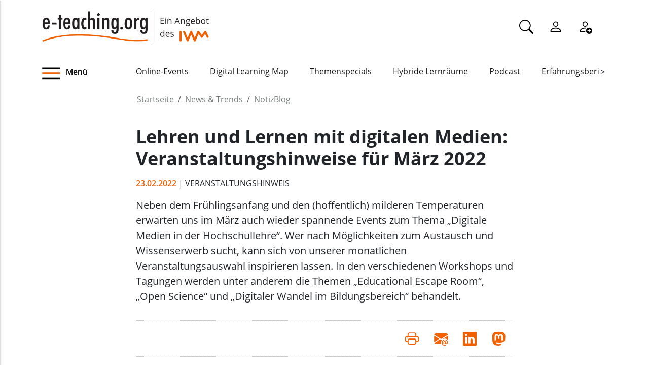

--- FILE ---
content_type: text/html;charset=utf-8
request_url: https://www.e-teaching.org/news/eteaching_blog/lehren-und-lernen-mit-digitalen-medien-veranstaltungshinweise-fuer-maerz-2022
body_size: 10851
content:
<!DOCTYPE html>
<html xmlns="http://www.w3.org/1999/xhtml" lang="de" xml:lang="de">

<head><meta http-equiv="Content-Type" content="text/html; charset=UTF-8" />
  <meta charset="UTF-8" />
  <meta http-equiv="X-UA-Compatible" content="IE=edge" />
  <meta name="viewport" content="width=device-width, initial-scale=1.0" />
  <title>Lehren und Lernen mit digitalen Medien: Veranstaltungshinweise für März 2022 — e-teaching.org - Gestaltung von Hochschulbildung mit digitalen Medien</title>
  <link rel="icon" href="/++theme++eteachingtheme2/data/favicon.ico" type="image/ico" />
  <link rel="stylesheet" href="/++theme++eteachingtheme2/dist/main.css" />
  <link rel="stylesheet" href="/++theme++eteachingtheme2/src/css/font-awesome.min.css" />
  <link rel="stylesheet" href="/++theme++eteachingtheme2/src/css/bootstrap-icons.css" />
  <link href="/++theme++barceloneta/css/barceloneta.min.css" media="all" rel="stylesheet" type="text/css" />
  <link rel="stylesheet" type="text/css" href="/++theme++eteachingtheme2/src/css/print.css" media="print" />

  <!-- <link href="https://cdn.jsdelivr.net/npm/bootstrap@5.0.2/dist/css/bootstrap.min.css" rel="stylesheet" integrity="sha384-EVSTQN3/azprG1Anm3QDgpJLIm9Nao0Yz1ztcQTwFspd3yD65VohhpuuCOmLASjC" crossorigin="anonymous"> -->
<meta charset="utf-8" /><meta property="og:url" content="https://www.e-teaching.org/news/eteaching_blog/lehren-und-lernen-mit-digitalen-medien-veranstaltungshinweise-fuer-maerz-2022" /><meta property="og:type" content="article" /><meta property="og:title" content="Lehren und Lernen mit digitalen Medien: Veranstaltungshinweise für März 2022" /><meta property="og:description" content="Neben dem Frühlingsanfang und den (hoffentlich) milderen Temperaturen erwarten uns im März auch wieder spannende Events zum Thema „Digitale Medien in der Hochschullehre“. Wer nach Möglichkeiten zum Austausch und Wissenserwerb sucht, kann sich von unserer monatlichen Veranstaltungsauswahl inspirieren lassen. In den verschiedenen Workshops und Tagungen werden unter anderem die Themen „Educational Escape Room“, „Open Science“ und „Digitaler Wandel im Bildungsbereich“ behandelt." /><meta property="og:image" content="https://www.e-teaching.org/news/eteaching_blog/lehren-und-lernen-mit-digitalen-medien-veranstaltungshinweise-fuer-maerz-2022/@@download/fb_image/marzenbecher-1200.jpg" /><meta property="og:image:width" content="1200" /><meta property="og:image:height" content="843" /><meta name="description" content="Neben dem Frühlingsanfang und den (hoffentlich) milderen Temperaturen erwarten uns im März auch wieder spannende Events zum Thema „Digitale Medien in der Hochschullehre“. Wer nach Möglichkeiten zum Austausch und Wissenserwerb sucht, kann sich von unserer monatlichen Veranstaltungsauswahl inspirieren lassen. In den verschiedenen Workshops und Tagungen werden unter anderem die Themen „Educational Escape Room“, „Open Science“ und „Digitaler Wandel im Bildungsbereich“ behandelt." /><meta name="DC.description" content="Neben dem Frühlingsanfang und den (hoffentlich) milderen Temperaturen erwarten uns im März auch wieder spannende Events zum Thema „Digitale Medien in der Hochschullehre“. Wer nach Möglichkeiten zum Austausch und Wissenserwerb sucht, kann sich von unserer monatlichen Veranstaltungsauswahl inspirieren lassen. In den verschiedenen Workshops und Tagungen werden unter anderem die Themen „Educational Escape Room“, „Open Science“ und „Digitaler Wandel im Bildungsbereich“ behandelt." /><meta name="DC.date.created" content="2022-02-17T10:06:57+01:00" /><meta name="DC.date.modified" content="2022-02-22T13:45:06+01:00" /><meta name="DC.type" content="Blogeintrag" /><meta name="DC.format" content="text/plain" /><meta name="DC.language" content="de" /><meta name="DC.date.valid_range" content="2022/02/23 - " /><meta name="viewport" content="width=device-width, initial-scale=1.0" /><meta name="generator" content="Plone - https://plone.org/" /><link rel="canonical" href="https://www.e-teaching.org/news/eteaching_blog/lehren-und-lernen-mit-digitalen-medien-veranstaltungshinweise-fuer-maerz-2022" /><link href="https://www.e-teaching.org/@@search" rel="search" title="Website durchsuchen" /><link data-bundle="easyform" href="https://www.e-teaching.org/++webresource++b6e63fde-4269-5984-a67a-480840700e9a/++resource++easyform.css" media="all" rel="stylesheet" type="text/css" /><link data-bundle="plone-fullscreen" href="https://www.e-teaching.org/++webresource++ac83a459-aa2c-5a45-80a9-9d3e95ae0847/++plone++static/plone-fullscreen/fullscreen.css" media="all" rel="stylesheet" type="text/css" /><script type="application/ld+json"></script><script data-bundle="eteaching-policy2-edit-form" integrity="sha384-gFmBmQ/lIuAYaWPjb1nP1vNx9BU1M/GcoERts0MiiA/ehC3y/BAnM75tLLw/Nz2m" src="https://www.e-teaching.org/++webresource++2d00290c-6654-57dc-9476-96e58016bbd2/++plone++eteaching.policy2/eteaching.policy2.edit-form-bundle.js"></script><script data-bundle="mastodonShare" integrity="sha384-wSDJpmKfXgNTg7FMYv8W9smN4DzoJguqgdNmyz+Z5BQMzpYoRNkmucf5ip0I1pbX" src="https://www.e-teaching.org/++webresource++cb73bdc4-dc2d-5a8a-8262-f48ff64c1891/++plone++eteaching.policy2/simple-mastodon-share-button/mastodonShare.js"></script><script data-bundle="plone-fullscreen" integrity="sha384-yAbXscL0aoE/0AkFhaGNz6d74lDy9Cz7PXfkWNqRnFm0/ewX0uoBBoyPBU5qW7Nr" src="https://www.e-teaching.org/++webresource++6aa4c841-faf5-51e8-8109-90bd97e7aa07/++plone++static/plone-fullscreen/fullscreen.js"></script><script data-bundle="plone" integrity="sha384-T7C7Yovbvi1N4mUURIMkSdCYiheVGEeinkE0BbENGVeMKaPPPcwZk3djZfMKOEq/" src="https://www.e-teaching.org/++webresource++34f34eab-a19d-533e-a464-ddf672c6f922/++plone++static/bundle-plone/bundle.min.js"></script><script data-bundle="datagridfield-bundle" integrity="sha384-jKJmts2h4d/arNI0xwrgtirtgzvtPVCCkvp/Cm+TQbJcgWDWRenBt8B2zZJXjLIM" src="https://www.e-teaching.org/++webresource++be85199e-564e-50ca-b62d-4bcea4c4b51b/++resource++collective.z3cform.datagridfield/datagridfield-remote.min.js"></script></head>

<body class="d-flex flex-column h-100 plone-toolbar-top plone-toolbar-expanded body col-content frontend icons-on portaltype-eteaching-policy-blogentry section-news site-eteaching subsection-eteaching_blog subsection-eteaching_blog-lehren-und-lernen-mit-digitalen-medien-veranstaltungshinweise-fuer-maerz-2022 template-view thumbs-on userrole-anonymous viewpermission-view" id="visual-portal-wrapper" dir="ltr" data-base-url="https://www.e-teaching.org/news/eteaching_blog/lehren-und-lernen-mit-digitalen-medien-veranstaltungshinweise-fuer-maerz-2022" data-view-url="https://www.e-teaching.org/news/eteaching_blog/lehren-und-lernen-mit-digitalen-medien-veranstaltungshinweise-fuer-maerz-2022" data-portal-url="https://www.e-teaching.org" data-i18ncatalogurl="https://www.e-teaching.org/plonejsi18n" data-pat-pickadate="{&quot;date&quot;: {&quot;selectYears&quot;: 200}, &quot;time&quot;: {&quot;interval&quot;: 5 } }" data-pat-plone-modal="{&quot;actionOptions&quot;: {&quot;displayInModal&quot;: false}}"><!-- Header --><header id="content-header">
    <div class="container">
      <div id="portal-logo-wrapper" class="container">
        <div id="logo_menu" class="col-md-6">
          <div class="menu-button">
		<a id="toggle-button-nav" class="header_menu" role="button" title="Menü-Button"> <img class="toggle-button-icon fade-out" id="fade" src="https://www.e-teaching.org/++theme++eteachingtheme2/data/e-teaching_menu-search-icon.png" alt="Navigationsmenu Icon" />
		</a>
	</div>
          <a id="portal-logo" title="e-teaching.org - Gestaltung von Hochschulbildung mit digitalen Medien" href="https://www.e-teaching.org">
  <img alt="e-teaching.org - Gestaltung von Hochschulbildung mit digitalen Medien" src="https://www.e-teaching.org/@@site-logo/logo.png" title="e-teaching.org - Gestaltung von Hochschulbildung mit digitalen Medien" /></a>
        </div>
        <div class="col-md-6">
          <ul class="portalheader-personalbar">
	<li id="anon-personalbar">
		<a href="https://www.e-teaching.org/global_search" aria-label="Suche">
			<svg xmlns="http://www.w3.org/2000/svg" width="28" height="28" fill="currentColor" class="bi bi-search" viewbox="0 0 16 16">
  			<path d="M11.742 10.344a6.5 6.5 0 1 0-1.397 1.398h-.001c.03.04.062.078.098.115l3.85 3.85a1 1 0 0 0 1.415-1.414l-3.85-3.85a1.007 1.007 0 0 0-.115-.1zM12 6.5a5.5 5.5 0 1 1-11 0 5.5 5.5 0 0 1 11 0z"></path>
			</svg>
		</a>
	</li>
	<li id="anon-personalbar">
		
		<a href="https://www.e-teaching.org/login" aria-label="Einloggen">
			<svg xmlns="http://www.w3.org/2000/svg" width="28" height="28" fill="currentColor" class="bi bi-person" viewbox="0 0 16 16">
  			<path d="M8 8a3 3 0 1 0 0-6 3 3 0 0 0 0 6Zm2-3a2 2 0 1 1-4 0 2 2 0 0 1 4 0Zm4 8c0 1-1 1-1 1H3s-1 0-1-1 1-4 6-4 6 3 6 4Zm-1-.004c-.001-.246-.154-.986-.832-1.664C11.516 10.68 10.289 10 8 10c-2.29 0-3.516.68-4.168 1.332-.678.678-.83 1.418-.832 1.664h10Z"></path>
			</svg>
		</a>
	</li>
	<li id="anon-personalbar">
		<a href="https://www.e-teaching.org/@@register" aria-label="Registrieren">
			<svg xmlns="http://www.w3.org/2000/svg" width="28" height="28" fill="currentColor" class="bi bi-person-add" viewbox="0 0 16 16">
			  <path d="M12.5 16a3.5 3.5 0 1 0 0-7 3.5 3.5 0 0 0 0 7Zm.5-5v1h1a.5.5 0 0 1 0 1h-1v1a.5.5 0 0 1-1 0v-1h-1a.5.5 0 0 1 0-1h1v-1a.5.5 0 0 1 1 0Zm-2-6a3 3 0 1 1-6 0 3 3 0 0 1 6 0ZM8 7a2 2 0 1 0 0-4 2 2 0 0 0 0 4Z"></path>
			  <path d="M8.256 14a4.474 4.474 0 0 1-.229-1.004H3c.001-.246.154-.986.832-1.664C4.484 10.68 5.711 10 8 10c.26 0 .507.009.74.025.226-.341.496-.65.804-.918C9.077 9.038 8.564 9 8 9c-5 0-6 3-6 4s1 1 1 1h5.256Z"></path>
			</svg>
		</a>
	</li>
	
	<li id="anon-personalbar">
		
	</li>

</ul>
        </div>
      </div>
      <div class="header-menu">
        <div class="col-lg-2 col-md-2 col-sm-3 menu-icon-wrapper">
		<a id="toggle-button" class="toggle-button" role="button" title="Menü-Button"> <img class="toggle-button-icon" src="https://www.e-teaching.org/++theme++eteachingtheme2/data/e-teaching_menu-search-icon.png" alt="Navigationsmenu Icon" />
			<span>Menü</span>
		</a>
	</div>
        <!-- Here is the new menu -->
        <div class="col-lg-10 col-md-10 col-sm-9">
          <nav class="horizontal-menu">
	<div class="hs">
		
			<button class="left-arrow disabled" id="left-arrow">&lt;</button>

			<button class="right-arrow" id="right-arrow">&gt;</button>
		
		<div class="showcase" id="showcase">
			<ul style="width: 900%" id="nav">
				<li class="linav"><a href="https://www.e-teaching.org/community/communityevents">Online-Events</a></li>
    <li class="linav"><a href="https://www.e-teaching.org/community/digital-learning-map">Digital Learning Map</a></li>
    <li class="linav"><a href="https://www.e-teaching.org/praxis/themenspecials">Themenspecials</a></li>
    <li class="linav"><a href="https://www.e-teaching.org/praxis/hybride-lernraeume">Hybride Lernräume</a></li>
    <li class="linav"><a href="https://www.e-teaching.org/materialien/podcasts">Podcast</a></li>
    <li class="linav"><a href="https://www.e-teaching.org/praxis/erfahrungsberichte">Erfahrungsberichte</a></li>
    <li class="linav"><a href="https://www.e-teaching.org/materialien/studien">Studien</a></li>
    <li class="linav"><a href="https://www.e-teaching.org/materialien/qualifizierungsangebote">Qualifzierungsangebote</a></li>
			</ul>
		</div>
	</div>
</nav>
        </div>
        <!--End of Horizontal scroll-->
      </div>
    </div>
  </header><!-- Breadcrumb section  --><div id="above-content-wrapper" class="container">
    <nav id="portal-breadcrumbs">
      <div class="container">
        <div class="row">
          <div class="col-lg-10 offset-lg-2">
            <ol class="breadcrumb" style="margin-bottom: 0rem;">
      <li class="breadcrumb-item"><a href="https://www.e-teaching.org">Startseite</a></li>
      
      <li class="breadcrumb-item"><a href="https://www.e-teaching.org/news">News &amp; Trends</a></li>
			

      
      <li class="breadcrumb-item"><a href="https://www.e-teaching.org/news/eteaching_blog">NotizBlog</a></li>
			

      
      
			

      
    </ol>
          </div>
        </div>
      </div>
    </nav>
  </div><!-- Breadcrumb section  --><div class="container content">
    <div class="row">
      <aside id="portalMessage" class="col-12"></aside>
    </div>
    <main id="main-container" class="row">
      <section id="portal-center" class="col-lg-12">

      

      

        

          <article id="content">

            
		
			<div class="col-lg-8 offset-lg-2">

				<h1 class="documentFirstHeading">Lehren und Lernen mit digitalen Medien: Veranstaltungshinweise für März 2022</h1>
				<span class="supporting-information mb-3">
                    <span class="time">23.02.2022</span>
                    <span class="text-uppercase">| Veranstaltungshinweis</span>
				</span>
				<p class="documentDescription lead mt-3">Neben dem Frühlingsanfang und den (hoffentlich) milderen Temperaturen erwarten uns im März auch wieder spannende Events zum Thema „Digitale Medien in der Hochschullehre“. Wer nach Möglichkeiten zum Austausch und Wissenserwerb sucht, kann sich von unserer monatlichen Veranstaltungsauswahl inspirieren lassen. In den verschiedenen Workshops und Tagungen werden unter anderem die Themen „Educational Escape Room“, „Open Science“ und „Digitaler Wandel im Bildungsbereich“ behandelt.</p>

				<div class="mb-3" id="viewlets-abovecontentbody">
<div class="bottom30">

	<hr class="site-actions-hr" />

	

		<div class="d-flex justify-content-between filter-introduction">
			<div class="site-actions-container">
				      
			</div>

			<div class="site-actions-container">
				<a id="site-actions" onclick="window.print()" title="Druck oder PDF"> <span> <i style="font-size: 1.7em; padding: 15px" class="bi bi-printer" aria-hidden="true"></i>
				</span>
				</a>

				
					
						<a href="mailto:?body=https%3A//www.e-teaching.org/news/eteaching_blog/lehren-und-lernen-mit-digitalen-medien-veranstaltungshinweise-fuer-maerz-2022&amp;text=Lehren%20und%20Lernen%20mit%20digitalen%20Medien%3A%20Veranstaltungshinweise%20f%C3%BCr%20M%C3%A4rz%202022" target="_blank" id="site-actions" title="Auf Mail teilen">
							<span> <i style="font-size:1.7em; padding:15px" class="bi bi-envelope-at-fill" aria-hidden="true">
							</i>
						</span>
						</a>
					
					
				
					
						<a href="https://www.linkedin.com/sharing/share-offsite/?url=https%3A//www.e-teaching.org/news/eteaching_blog/lehren-und-lernen-mit-digitalen-medien-veranstaltungshinweise-fuer-maerz-2022&amp;text=Lehren%20und%20Lernen%20mit%20digitalen%20Medien%3A%20Veranstaltungshinweise%20f%C3%BCr%20M%C3%A4rz%202022" target="_blank" id="site-actions" title="Auf Linkedin teilen">
							<span> <i style="font-size:1.7em; padding:15px" class="bi bi-linkedin" aria-hidden="true">
							</i>
						</span>
						</a>
					
					
				
					
					
						<a id="site-actions" class="mastodon-share"></a>
					
				

			</div>
		</div>
		<hr class="site-actions-hr" />

	

</div>














<div id="image-viewlet">
	<div class="image full-width viewlet-image-full-width">
		<img src="https://www.e-teaching.org/news/eteaching_blog/lehren-und-lernen-mit-digitalen-medien-veranstaltungshinweise-fuer-maerz-2022/@@download/image/marzenbecher-1200.jpg" alt="Hauptbild des Beitrags" class=" img-fluid d-block bottom20" width="1200" height="843" />
		
	</div>
</div>








</div>

				<div id="content-core" class="author-content">
					<div><h1>Webinare und Workshops</h1>
<p>Am <strong>10. März</strong> organisiert der HTWK (Hochschule für Technik, Wirtschaft und Kultur) Leipzig den „<strong>Virtuellen Workshop on E-Learning” (WeL)</strong>. In dem <a href="https://www.e-teaching.org/news/termine/virtueller-workshop-on-e-learning-wel-an-der-htwk-leipzig">Online-Event</a> geht es um digitales Lernen und Lehren – über die Pandemie hinaus. Erstmalig werden auch gezielt Dozierende und Studierende angesprochen.</p>
<p>Das Multimedia Kontor Hamburg (MMKH) bietet drei Weiterbildungsveranstaltungen im März an. Am<strong> 24. März</strong> findet die <a href="https://www.e-teaching.org/news/termine/mmkh-schulung-social-media-community-building">Online-Schulung</a> <strong>„Social Media Community-Building”</strong> statt, in der über innovative Formen der Partizipation im Kultur- und Bildungsbereich gesprochen wird. Thema der <a href="https://www.e-teaching.org/news/termine/mmkh-schulung-datenschutz-und-externe-was-hochschulen-dazu-wissen-sollten">Online-Veranstaltung</a> am <strong>30. März</strong> ist <strong>„Datenschutz und Externe: Was Hochschulen dazu wissen sollten“</strong>. Unter dem Titel <strong>„Grundlagen des Datenschutzes”</strong> wird am <strong>31. März</strong> ein <a href="https://www.e-teaching.org/news/termine/mmkh-schulung-grundlagen-des-datenschutzes">Online-Event</a> abgehalten, das den Teilnehmenden den Umgang mit und die Umsetzung von datenschutzrechtlichen Vorgaben erleichtern soll. </p>
<p>Der <a href="https://www.e-teaching.org/news/termine/workshop-educational-escape-room">Online-Workshop</a> <strong>„Educational Escape Room”</strong> ist eine Veranstaltung des eTeach-Netzwerks Thüringen und befasst sich mit so genannten „Escape Rooms“, bei denen es darum geht, Rätselaufgaben zu lösen, die in mehreren Schritten zum Ziel führen. Das Event wird am <strong>25. März</strong> über das Open-Source-Webkonferenzsystem BigBlueButton abgehalten. Eine Anmeldung ist erforderlich. </p>
<h1>Konferenzen und Tagungen</h1>
<p>Bereits zum 16. Mal wird die <strong>„International Technology, Education and Development Conference“ (INTED) </strong>veranstaltet. Organisiert wird die <a href="https://www.e-teaching.org/news/termine/inted2022">Online-Konferenz</a> am <strong>07.</strong> und<strong> 08. März</strong> von der Non-Profit-Gesellschaft International Academy of Technology, Education and Development (IATED). </p>
<p>Der Leibniz-Forschungsverbund richtet vom <strong>08. bis 10. März</strong> die <strong>Open Science Conference 2022</strong> online aus. Sowohl die <a href="https://www.e-teaching.org/news/termine/open-science-barcamp-und-open-science-conference-2022">Konferenz</a> als auch das als Pre-Event angekündigte <strong>Barcamp</strong> am <strong>07. März</strong> widmen sich der Open Science-Bewegung.</p>
<p>Der <strong>„</strong><strong>Opencast Summit 2022“</strong>,<strong> </strong>durchgeführt von der Universität Osnabrück, wird auch in diesem Jahr ausschließlich digital angeboten. Im Fokus des <a href="https://www.e-teaching.org/news/termine/opencast-summit-2022">Online-Events</a> vom <strong>08. bis 10. März</strong> steht das Open-Source Projekt Opencast, das von vielen deutschsprachingen Hochschulen zur Verwaltung, Verarbeitung und Publikation von Lehrvideos genutzt wird.</p>
<p><span>Am <strong>09. und 10. März </strong>vernetzt d</span>ie <strong>„</strong><strong>Bildungskonferenz 2022“</strong> der Bitkom virtuell Politik, Wirtschaft, Bildungspraxis und Wissenschaft, um digitale Visionen für die gesamte Bildungskette zu entwickeln. Um eine Anmeldung zur kostenlosen <a href="https://www.e-teaching.org/news/termine/bildungskonferenz-2022">Online-Konferenz</a> wird gebeten.</p>
<p>Die Gesellschaft für Empirische Bildungsforschung (GEBF) lädt am <strong>09. </strong>und<strong> 10. März</strong> zur neunten <strong>„</strong><strong>GEBF-Tagung“</strong> ein. Die <a href="https://www.e-teaching.org/news/termine/9-gebf-tagung">Online-Tagung</a> steht unter dem Motto „Alles auf Anfang? Bildung im digitalen Wandel“ und wird in Kooperation mit dem Leibniz-Institut für Bildungsverläufe (LIfBi) virtuell ausgerichtet.</p>
<p>Zum Abschluss des BMBF-geförderten Projekts HoDaPro aus der Förderlinie „QUEM - Qualitätsentwicklungen in der Wissenschaft I“ findet am <strong>11. März</strong> das <a href="https://www.e-teaching.org/news/termine/online-symposium-professionalisierung-der-hochschuldidaktik-als-qualitaetsentwicklung-des-third-space">Online-Symposium</a> <strong>„Professionalisierung der Hochschuldidaktik als Qualitätsentwicklung des Third Space“</strong> statt. Veranstalter ist die Universität Hamburg, eine Anmeldung ist erforderlich. </p>
<p>Vom <strong>13. bis 16. März</strong> wird der <strong>„</strong><strong>28. Kongress der Deutschen Gesellschaft für Erziehungswissenschaft“ (DGfE)</strong> an der Universität Bremen abgehalten. Die <a href="https://www.e-teaching.org/news/termine/28-dgfe-kongress-2022">Online-Veranstaltung</a> soll Raum für eine disziplinäre Auseinandersetzung mit erziehungswissenschaftlich relevanten Grenzen, Entgrenzungen, Begrenzungen, Grenzziehungen, Grenzverletzungen und Grenzüberschreitungen schaffen.</p>
<p>Der Förderverein CampusSource e.V. und die CampusSource Geschäftsstelle der FernUniversität in Hagen organisieren am <strong>17. März</strong> die <strong>„CampusSource Tagung 2022“</strong>. Inhaltlich widmet sich die <a href="https://www.e-teaching.org/news/termine/campussource-tagung-2022">Online-Tagung</a> den Themen der Forschungssoftwareentwicklung, dem BMBF-Projekt der Nationalen Bildungsplattform und den immer stärker aufkommenden Self-Sovereign Identities.</p>
<p>Nach der Auftaktveranstaltung „Chancen der Digitalisierung für Inklusion“ im November 2021 möchte die Professional School of Education Stuttgart-Ludwigsburg (PSE) im Frühjahr 2022 an die Thematik anknüpfen und die Kooperation der Handlungsfelder #Inklusion und #Digitalisierung fortsetzen. Am <strong>17. und 18. März</strong> lädt die PSE deshalb zur <a href="https://www.e-teaching.org/news/termine/online-tagung-medienbildung-digitalisierung-und-inklusion-der-pse-stuttgart-ludwigsburg">Online-Tagung</a> <strong>„Medienbildung, Digitalisierung und Inklusion“</strong> ein.</p>
<p><sub>Bildquelle auf Facebook: <a href="https://pixabay.com/de/photos/m%c3%a4rzenbecher-leucojum-vernum-720607/" target="_blank">Pixabay</a>, <a href="https://pixabay.com/de/service/license/" target="_blank">Lizenz</a></sub></p></div>
					<div style="clear: both;"></div>
				</div>

				<div id="viewlets-belowcontentbody">
<div class="author_category">

	<div class="bottom40">
				
		
	</div>	

	<p>
		<strong>Gepostet von:</strong>
		<span>sgatzka</span>
		<br />
		<strong>Kategorie:</strong>
		
			<span>Veranstaltungshinweis</span>
		
		<br />
	</p>

	
</div>














</div>

			</div>

			

		
	
            <footer>
              <div id="viewlet-below-content">




<div class="bottom40">
	<div class="related_object_listing mt-4">
		<h1 class="sectionTitle"> Weitere Blogmeldungen</h1>
		<div class="d-flex row flex-sm-column flex-lg-row justify-content-around gap-sm-0">
			<div class="mb-4 col-12 col-lg-3">

					<div class="d-flex d-md-block flex-lg-column gap-4 flex-sm-row col-12">
									
						<a style="text-decoration:none; color:black" href="https://www.e-teaching.org/news/eteaching_blog/einladung-zur-abschlussdiskussion-curriculumentwicklung-zwischen-innovation-und-strukturellen-rahmenbedingungen">
							<img class="img-responsive " src="https://www.e-teaching.org/news/eteaching_blog/einladung-zur-abschlussdiskussion-curriculumentwicklung-zwischen-innovation-und-strukturellen-rahmenbedingungen/@@download/thumbnail/2025-10-08_themenspecial_curriculum_300x300_blog_vorschau_2sp.jpg" alt="Hauptbild des Beitrags" />
						</a>
					
						<h4 class="mt-2">
							<a style="color:#212529; text-decoration:none;" href="https://www.e-teaching.org/news/eteaching_blog/einladung-zur-abschlussdiskussion-curriculumentwicklung-zwischen-innovation-und-strukturellen-rahmenbedingungen" alt="Einladung zur Abschlussdiskussion „Curriculumentwicklung zwischen Innovation und strukturellen Rahmenbedingungen”">Einladung zur Abschlussdiskussion „Curriculumentwicklung zwischen Innovation und strukturellen Rahmenbedingungen”</a>						
						</h4>
						
					</div>
					<h6 class="">
						<span>16.01.2026</span>
						
					</h6>
					<div class="">Am Montag, den 19. Januar um 14 Uhr laden wir zur Abschlussdiskussion des Themenspecials „Curriculumentwicklung: Konzepte, Tools &amp; Trends“ ein. Im Zentrum steht die Frage, wie Curriculumentwicklung zwischen innovativen Lehransätzen und bestehenden ...</div>



			</div>
   <div class="mb-4 col-12 col-lg-3">

					<div class="d-flex d-md-block flex-lg-column gap-4 flex-sm-row col-12">
									
						<a style="text-decoration:none; color:black" href="https://www.e-teaching.org/news/eteaching_blog/lehren-und-lernen-mit-digitalen-medien-veranstaltungshinweis-im-januar-1">
							<img class="img-responsive " src="https://www.e-teaching.org/news/eteaching_blog/lehren-und-lernen-mit-digitalen-medien-veranstaltungshinweis-im-januar-1/@@download/thumbnail/January_300.png" alt="Hauptbild des Beitrags" />
						</a>
					
						<h4 class="mt-2">
							<a style="color:#212529; text-decoration:none;" href="https://www.e-teaching.org/news/eteaching_blog/lehren-und-lernen-mit-digitalen-medien-veranstaltungshinweis-im-januar-1" alt="Lehren und Lernen mit digitalen Medien: Veranstaltungshinweis im Januar">Lehren und Lernen mit digitalen Medien: Veranstaltungshinweis im Januar</a>						
						</h4>
						
					</div>
					<h6 class="">
						<span>14.01.2026</span>
						
					</h6>
					<div class="">Der Januar bringt nicht nur den Start ins neue Jahr, sondern auch frische Impulse für die digitale Hochschullehre. Zahlreiche Workshops und Seminare zu Themen wie KI, OER und selbstreguliertem Lernen bieten einen vielseitigen Einstieg in den ...</div>



			</div>
   <div class="mb-4 col-12 col-lg-3">

					<div class="d-flex d-md-block flex-lg-column gap-4 flex-sm-row col-12">
									
						<a style="text-decoration:none; color:black" href="https://www.e-teaching.org/news/eteaching_blog/anmeldung-zum-e-pruefungs-symposium-eps-2026-geoeffnet">
							<img class="img-responsive " src="https://www.e-teaching.org/news/eteaching_blog/anmeldung-zum-e-pruefungs-symposium-eps-2026-geoeffnet/@@download/thumbnail/pexels-bertellifotografia-300x300.jpg" alt="Hauptbild des Beitrags" />
						</a>
					
						<h4 class="mt-2">
							<a style="color:#212529; text-decoration:none;" href="https://www.e-teaching.org/news/eteaching_blog/anmeldung-zum-e-pruefungs-symposium-eps-2026-geoeffnet" alt="Anmeldung zum E‑Prüfungs‑Symposium 2026 geöffnet">Anmeldung zum E‑Prüfungs‑Symposium 2026 geöffnet</a>						
						</h4>
						
					</div>
					<h6 class="">
						<span>13.01.2026</span>
						
					</h6>
					<div class="">Noch bis zum 30. April 2026 besteht die Möglichkeit, sich zum E-Prüfungs-Symposium (EPS) 2026 anzumelden. Die Zahl der Teilnehmenden ist auf 150 Personen begrenzt. Das Symposium findet vom 19.–20. Mai 2026 an der Albert-Ludwigs-Universität Freiburg ...</div>



			</div>
   <div class="mb-4 col-12 col-lg-3">

					<div class="d-flex d-md-block flex-lg-column gap-4 flex-sm-row col-12">
									
						<a style="text-decoration:none; color:black" href="https://www.e-teaching.org/news/eteaching_blog/e-teaching-org-wuenscht-schoene-feiertage-und-alles-gute-fuer-2026">
							<img class="img-responsive " src="https://www.e-teaching.org/news/eteaching_blog/e-teaching-org-wuenscht-schoene-feiertage-und-alles-gute-fuer-2026/@@download/thumbnail/eteachingorg_weih_grueße2026_300.png" alt="Hauptbild des Beitrags" />
						</a>
					
						<h4 class="mt-2">
							<a style="color:#212529; text-decoration:none;" href="https://www.e-teaching.org/news/eteaching_blog/e-teaching-org-wuenscht-schoene-feiertage-und-alles-gute-fuer-2026" alt="e-teaching.org wünscht schöne Feiertage und alles Gute für 2026">e-teaching.org wünscht schöne Feiertage und alles Gute für 2026</a>						
						</h4>
						
					</div>
					<h6 class="">
						<span>22.12.2025</span>
						
					</h6>
					<div class="">Ein bewegtes Jahr geht zu Ende – und wir möchten die Gelegenheit nutzen, uns herzlich bei Ihnen zu bedanken. Für Ihr Interesse, Ihre Beteiligung und den regen Austausch rund um die Gestaltung von Hochschulbildung mit digitalen Medien. Für die ...</div>



			</div>
		</div>
		<div class="d-flex justify-content-center">
			<a type="button" class="btn btn-sm btn-materialien portels-button" title="Alle Blogbeiträge" href="https://www.e-teaching.org/news/eteaching_blog">Alle Blogbeiträge</a>
		</div>	
	</div>
</div>







<div id="newsletter_subscription" class="bottom40 newsletter-subscription">
	<div>
		<h2>Newsletter schon abonniert?</h2>
		<p>
			Sie möchten über unser Portal e-teaching.org und die neuesten
			Entwicklungen in der Hochschullehre mit digitalen Medien informiert 
			bleiben? Dann melden Sie sich für unseren Newsletter an!
		</p>
		
		<h6 style="color: #d03d12"></h6>
		<form role="form" action="https://www.e-teaching.org/news/eteaching_blog/lehren-und-lernen-mit-digitalen-medien-veranstaltungshinweise-fuer-maerz-2022#newsletter_subscription" method="post">
			<div class="form-group">
				<div class="input-group-sm">
					<h4>Ihre E-Mail-Adresse</h4>
					
					<input type="text" class="form-control" name="form.email" />
					<input type="hidden" name="form.newsletter" value="on" />
				</div>
			</div>

   		<p class="">
				Ja, ich möchte den Newsletter von e-teaching.org abonnieren. Hinweise
				zum Datenschutz finden sich in der
				<a href="https://www.e-teaching.org/datenschutz#newsletter">
					Datenschutzerklärung</a>.
			</p>
			

			<button type="submit" class="btn btn-primary btn-sm">
				Absenden
			</button>
		<div style="display: none"><input name="protected_1" type="text" value="" /></div></form>
	</div>
</div>


















</div>
            </footer>
          </article>
        
      

      
    </section>
      <section id="center-container" class="col-lg-8 offset-lg-2"></section>
      
    </main>
    <!--/row-->
  </div><!--/container--><!--/outer-wrapper --><footer class="mt-auto">
    <div class="before-first-row d-flex justify-content-start flex-column">
      <div class="container"></div>
    </div>
    <div class="first-row d-flex justify-content-start flex-column">
      <div class="container"><div id="upper-footer">
	<a class="logo-wrapper" href="https://www.e-teaching.org">
		<img width="578" height="144" class="logo" alt="logo" src="https://www.e-teaching.org/@@site-logo/logo.png" />
	</a>
	<ul class="d-flex justify-content-start">
		<li>
			<a href="https://www.e-teaching.org/kontakt">Kontakt</a>
		</li>
  <li>
			<a href="https://www.e-teaching.org/portalinformationen">Über uns</a>
		</li>
  <li>
			<a href="https://www.e-teaching.org/portalinformationen/presse_information">Presse</a>
		</li>
  <li>
			<a href="https://www.e-teaching.org/news/letter">Newsletter</a>
		</li>
	</ul>
</div></div>
    </div>
    <div class="second-row d-flex justify-content-end">
      <div class="container d-flex justify-content-end"><div class="lower-footer">

	<ul class="d-flex">
		<li>
			<a href="https://www.e-teaching.org/barrierefreiheit">Barrierefreiheit</a>
		</li>
  <li>
			<a href="https://www.e-teaching.org/impressum">Impressum</a>
		</li>
  <li>
			<a href="https://www.e-teaching.org/datenschutz">Datenschutz</a>
		</li>
	</ul>

	<div>
		<span>
			<a rel="me" aria-label="Linkedin" href="https://de.linkedin.com/showcase/eteachingorg/" target="_blank">
				<i class="bi bi-linkedin" aria-hidden="true"></i>
			</a>
		</span>
  <span>
			<a rel="me" aria-label="Mastodon" href="https://higher-edu.social/@e_teaching_org" target="_blank">
				<i class="bi bi-mastodon" aria-hidden="true"></i>
			</a>
		</span>
  <span>
			<a rel="me" aria-label="Bluesky" href="https://bsky.app/profile/e-teaching.org" target="_blank">
				<i class="bi bi-bluesky" aria-hidden="true"></i>
			</a>
		</span>
  <span>
			<a rel="me" aria-label="RSS" href="https://www.e-teaching.org/news/blog-und-kalender-abonnieren-so-gehts" target="_blank">
				<i class="bi bi-rss" aria-hidden="true"></i>
			</a>
		</span>
  <span>
			<a rel="me" aria-label="iCAL" href="https://www.e-teaching.org/news/blog-und-kalender-abonnieren-so-gehts#ical" target="_blank">
				<i class="bi bi-calendar-event" aria-hidden="true"></i>
			</a>
		</span>
	</div>

</div></div>
    </div>
  </footer><script src="/++theme++eteachingtheme2/dist/main.js"></script></body>

<div id="menu">
  <nav class="hide-onload">
    <h2>
      <img class="logo" src="https://www.e-teaching.org/@@site-logo/logo.png" alt="logo" />
      <button type="button" class="close-button"><span class="close-menu">SCHLIEẞEN</span><i class="fa fa-times-circle" aria-hidden="true"></i></button>
    </h2>
    <ul class="nav-list"></ul>
  </nav>
</div>

<div id="plone-analytics"><script type="text/javascript">
		  var _paq = _paq || [];
		  /* tracker methods like "setCustomDimension" should be called before "trackPageView" */
		  _paq.push(['trackPageView']);
		  _paq.push(['enableLinkTracking']);
		  (function() {
		    var u="//piwik.e-teaching.org/";
		    _paq.push(['setTrackerUrl', u+'piwik.php']);
		    _paq.push(['setSiteId', '1']);
		    var d=document, g=d.createElement('script'), s=d.getElementsByTagName('script')[0];
		    g.type='text/javascript'; g.async=true; g.defer=true; g.src=u+'piwik.js'; s.parentNode.insertBefore(g,s);
		  })();
		</script></div>

</html>